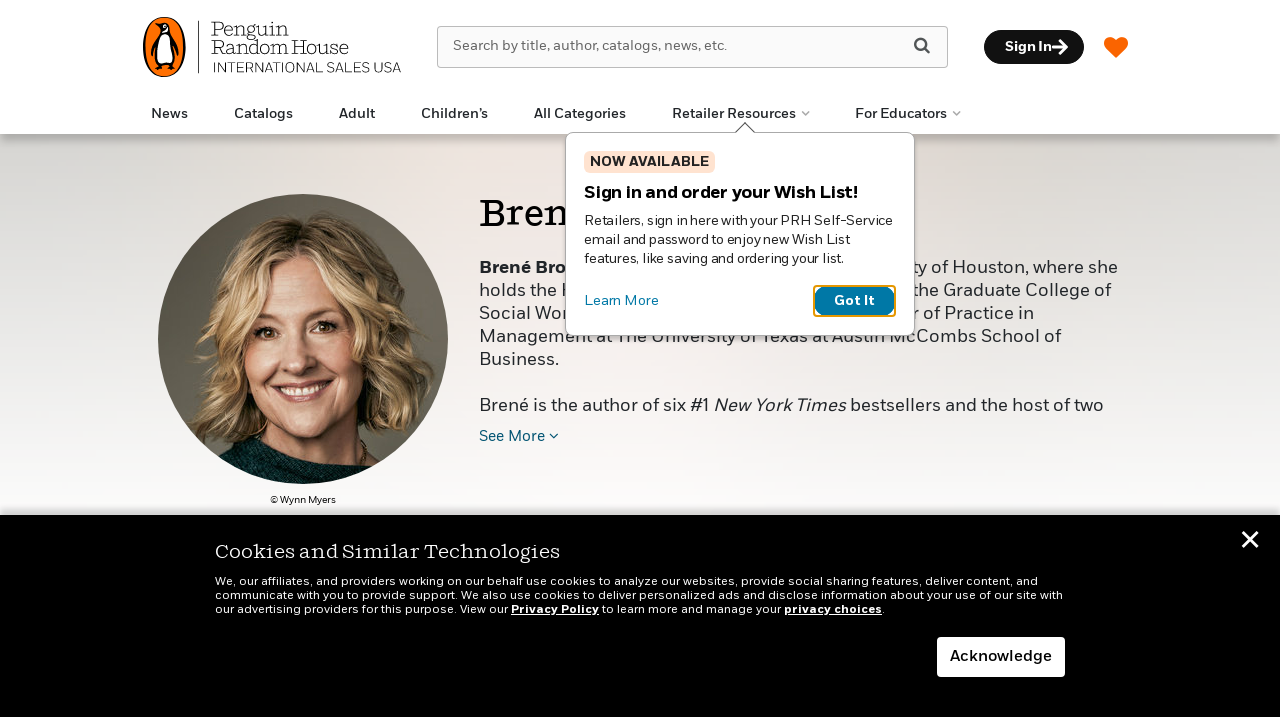

--- FILE ---
content_type: text/css
request_url: https://prhinternationalsales.com/wp-content/themes/sales-platform-white-label-theme/css/faq.css?ver=1.1.28
body_size: 313
content:
.faq-cat-name {
  font-size: 12px;
  text-transform: uppercase;
  font-family: 'FortBold';
  color: #000;
  margin-bottom:20px;
}
.faq-footer {
  background: #F7f7f7;
  padding: 12px 12px 2px;
  margin-top: 60px;
}
#faq-section .card {
    margin-bottom: 20px;
    background-color: #fff;
    /* border: 1px solid transparent; */
    border-radius: 0px;
    -webkit-box-shadow: none;
    box-shadow: none;
    display:block;
}
#faq-section .card-default {
    border-color: transparent;
}
#faq-section .card-default>.card-header:hover {
	border-color:#FA6400;
}
#faq-section .card-header {
    padding: 0;
    border-bottom: none;
    border-top-right-radius: 0;
    border-top-left-radius: 0;
}
#faq-section .card-default>.card-header {
    color: #333;
    background-color: #f7f7f7;
    border-color: none;
}
#faq-section .card-header+.card-collapse>.card-body, .card-header+.card-collapse>.list-group {
    border-bottom: 1px solid #f7f7f7;
    border-right: 1px solid #f7f7f7;
    border-left: 1px solid #f7f7f7;
}
#faq-section .card-header+.card-collapse>.card, .card-header+.card->.list-group {
    border-top: 1px solid #f7f7f7;
}
.faq-footer-header {
  color: #000;
  font-family: "ShiftBook";
  font-size: 22px;
  padding-bottom: 8px;
  border-bottom: 1px solid #000;
  margin-bottom: 20px;
}
#faq-section .card .arrow-down {
	float:right;
	color:red;
}
#faq-section .card {
    margin-bottom: 0;
    border-radius: 0;
}

#faq-section h4.card-title a {
	padding: 11px 20px 9px 20px;
    display: block;
    border: 1px solid transparent;
    font-size:18px;
    font-family: 'FortBook';
	color: rgb(51, 51, 51);
}
#faq-section h4.card-title a:hover {
    border: 1px solid #FA6400;
}
#faq-section h4.card-title a .fa-angle-down {
	opacity:0;
	transition: all 100ms ease-out;
}
#faq-section h4.card-title a:hover .fa-angle-down {
	opacity:1;
}
#faq-section .card-body {
    padding: 20px 20px 10px;
    font-family: 'FortBook';
    font-size:16px;
}
#faq-section hr {
    margin-top: 20px;
    margin-bottom: 20px;
    border: 0;
    border-top: 1px dashed #ccc;
}
#faq-section .card-body ul {
    padding-left: 1.6em;
}
#faq-section .card-body > ul {
    padding-left: 1.1em;
}
#faq-section .card-body ul > li {
    margin-top: 10px;
}

--- FILE ---
content_type: image/svg+xml
request_url: https://prhinternationalsales.com/wp-content/themes/sales-platform-white-label-theme/img/social-new/email-pressed.svg
body_size: 171
content:
<svg width="42" height="42" viewBox="0 0 42 42" fill="none" xmlns="http://www.w3.org/2000/svg">
<rect x="0.5" y="0.5" width="41" height="41" rx="20.5" fill="#F5F5F5"/>
<rect x="0.5" y="0.5" width="41" height="41" rx="20.5" stroke="black"/>
<path fill-rule="evenodd" clip-rule="evenodd" d="M28.3125 14.25H13.6875C12.7555 14.25 12 15.0055 12 15.9375V26.0625C12 26.9945 12.7555 27.75 13.6875 27.75H28.3125C29.2445 27.75 30 26.9945 30 26.0625V15.9375C30 15.0055 29.2445 14.25 28.3125 14.25ZM28.3125 15.9375V17.3721C27.5242 18.014 26.2675 19.0121 23.5809 21.1158C22.9889 21.5816 21.816 22.7004 21 22.6874C20.1841 22.7005 19.0109 21.5814 18.4191 21.1158C15.7329 19.0124 14.4759 18.0141 13.6875 17.3721V15.9375H28.3125ZM13.6875 26.0625V19.5374C14.4931 20.1791 15.6355 21.0795 17.3767 22.443C18.1451 23.0478 19.4908 24.3831 21 24.375C22.5018 24.3831 23.8304 23.0672 24.623 22.4432C26.3642 21.0798 27.5069 20.1791 28.3125 19.5375V26.0625H13.6875Z" fill="#222222"/>
<mask id="mask0_2934_1660" style="mask-type:luminance" maskUnits="userSpaceOnUse" x="12" y="14" width="18" height="14">
<path fill-rule="evenodd" clip-rule="evenodd" d="M28.3125 14.25H13.6875C12.7555 14.25 12 15.0055 12 15.9375V26.0625C12 26.9945 12.7555 27.75 13.6875 27.75H28.3125C29.2445 27.75 30 26.9945 30 26.0625V15.9375C30 15.0055 29.2445 14.25 28.3125 14.25ZM28.3125 15.9375V17.3721C27.5242 18.014 26.2675 19.0121 23.5809 21.1158C22.9889 21.5816 21.816 22.7004 21 22.6874C20.1841 22.7005 19.0109 21.5814 18.4191 21.1158C15.7329 19.0124 14.4759 18.0141 13.6875 17.3721V15.9375H28.3125ZM13.6875 26.0625V19.5374C14.4931 20.1791 15.6355 21.0795 17.3767 22.443C18.1451 23.0478 19.4908 24.3831 21 24.375C22.5018 24.3831 23.8304 23.0672 24.623 22.4432C26.3642 21.0798 27.5069 20.1791 28.3125 19.5375V26.0625H13.6875Z" fill="white"/>
</mask>
<g mask="url(#mask0_2934_1660)">
</g>
</svg>
